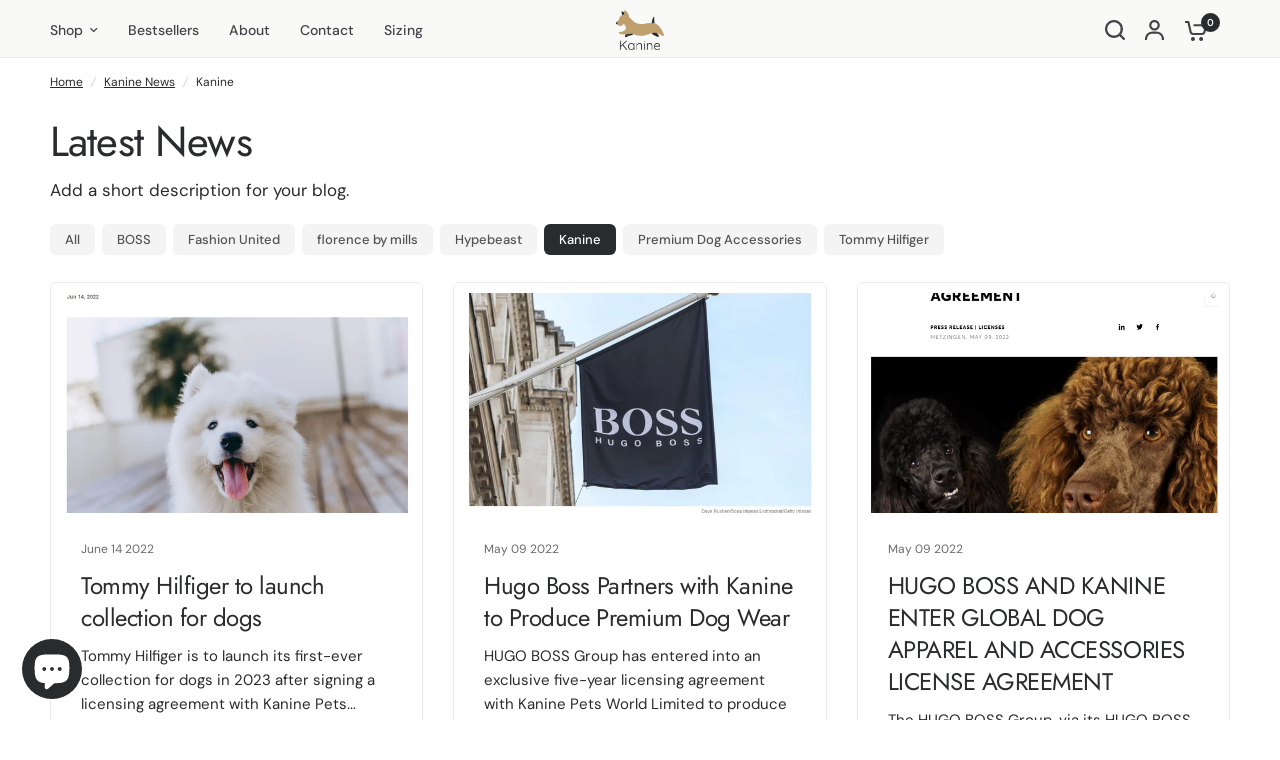

--- FILE ---
content_type: text/css
request_url: https://www.kanine.com/cdn/shop/t/56/assets/page-header.css?v=79513033968406292251732171863
body_size: -403
content:
.page-header--tags a{transition:all .25s cubic-bezier(.104,.204,.492,1)}.page-header--tags a{display:inline-flex;white-space:nowrap;font-size:.8125rem;padding:5px 15px;height:31px;border-radius:var(--button-border-radius, 6px);align-items:center;font-weight:var(--font-body-medium-weight, 500);margin:0 2px 2px 0;line-height:1;background:rgba(var(--color-body-rgb),.05);color:rgba(var(--color-body-rgb),.8)}.page-header--tags a:hover,.page-header--tags a.active{color:#fff;background:var(--color-accent)}.breadcrumbs-section+.page-header-section .page-header{padding-top:10px}.page-header{padding:25px 0}.page-header h1{margin-bottom:10px}.page-header p{margin-bottom:0}.page-header--tags{margin-top:20px}
/*# sourceMappingURL=/cdn/shop/t/56/assets/page-header.css.map?v=79513033968406292251732171863 */


--- FILE ---
content_type: text/css
request_url: https://www.kanine.com/cdn/shop/t/56/assets/blog.css?v=141549858732426548221732171863
body_size: 184
content:
.blog-post .featured-image img{transition:all 1s cubic-bezier(.104,.204,.492,1)}.blog-post--content-spacing-false .featured-image-link,.blog-post--content-spacing-true{isolation:isolate;border-radius:var(--block-border-radius, 16px)}.blog-post{margin-bottom:30px;display:flex;flex-direction:column;width:100%;background:var(--color-article-card-bg, #fff);overflow:hidden}.blog-post .featured-image{margin-bottom:24px;overflow:hidden;position:relative}.blog-post .featured-image-link{display:block;height:0;padding-bottom:var(--ratio-percent);position:relative;overflow:hidden}.blog-post .featured-image-link img,.blog-post .featured-image-link .thb-placeholder{position:absolute;top:0;left:0;width:100%;height:100%}.blog-post .featured-image-link img{height:100%;width:100%;object-fit:cover}.blog-post .featured-image-link .thb-placeholder{background:rgba(var(--color-body-rgb),.03);width:100%;height:100%}.blog-post .featured-image-link .thb-placeholder svg{fill:var(--color-accent)}.blog-post .featured-image-link:hover img,.blog-post .featured-image-link:focus img{transform:scale(1.05)}.blog-post .featured-image img{display:block;will-change:scale}.blog-post .blog-post-info{line-height:1}.blog-post h5{margin-bottom:10px}.blog-post .post-meta{font-size:.75rem;color:var(--color-body, #2c2d2e);opacity:.7;margin-bottom:15px}.blog-post .post-excerpt{font-size:.9375rem;margin-bottom:20px}.blog-post .post-excerpt p{margin-bottom:0}.blog-post .post-excerpt:last-child{margin-bottom:0}.blog-post--large{width:100%;position:relative}@media only screen and (min-width: 768px){.blog-post--large{flex-direction:row}.blog-post--large .featured-image{width:clamp(50%,62.5%,800px);margin-bottom:0;padding-bottom:var(--ratio-percent-medium)}}@media only screen and (min-width: 1068px){.blog-post--large.blog-post--content-spacing-true .blog-post-info{padding:50px}}@media only screen and (min-width: 1068px){.blog-post--large.blog-post--content-spacing-true .featured-image-link{border-radius:calc(var(--block-border-radius, 16px) / 2) 0 0 calc(var(--block-border-radius, 16px) / 2)}}@media only screen and (min-width: 1068px){.blog-post--large.blog-post--content-spacing-true.blog-post--border-true .featured-image{padding:10px 0 10px 10px}}@media only screen and (min-width: 1068px){.blog-post--large.blog-post--content-spacing-true.blog-post--border-true.text_first .featured-image{padding:10px 10px 10px 0}}@media only screen and (min-width: 768px){.blog-post--large.text_first{flex-direction:row-reverse}}.blog-post--border-true{border:1px solid var(--color-border, #dadce0)}.blog-post--border-true .featured-image{padding:10px}.blog-post--content-spacing-true .blog-post-info{padding:20px;display:flex;flex-direction:column;flex:1}.blog-post--content-spacing-true .blog-post-info .read-more{margin-top:auto}@media only screen and (min-width: 768px){.blog-post--content-spacing-true .blog-post-info{padding:30px}}.blog-post--content-spacing-true.blog-post--border-true .featured-image{padding-bottom:0}.blog-post--content-spacing-true .featured-image{margin-bottom:0}.blog-post--content-spacing-true .featured-image-link{border-top-left-radius:calc(var(--block-border-radius, 16px) / 2);border-top-right-radius:calc(var(--block-border-radius, 16px) / 2)}.article-card-spacing-small .articles.row{margin:0 -5px}.article-card-spacing-small .articles.row .columns,.article-card-spacing-small .articles.row .column{padding:0 5px}.article-card-spacing-small .articles.row .blog-post{margin-bottom:10px;min-height:calc(100% - 10px)}.article-card-spacing-small .articles.row .pagination{margin-top:20px}.article-card-spacing-medium .articles.row{margin:0 -10px}.article-card-spacing-medium .articles.row .columns,.article-card-spacing-medium .articles.row .column{padding:0 10px}.article-card-spacing-medium .articles.row .blog-post{margin-bottom:20px;min-height:calc(100% - 20px)}.article-card-spacing-medium .articles.row .pagination{margin-top:10px}.articles.row .blog-post{min-height:calc(100% - 30px)}@media only screen and (max-width: 767px){.blog-posts.swipe-on-mobile .row{display:grid;grid-gap:10px;grid-auto-flow:column;grid-auto-columns:minmax(calc(90vw - 15px),1fr);overflow-x:auto;grid-template-columns:repeat(auto-fill,minmax(calc(90vw - 15px),1fr));width:calc(100% + 30px);padding:0 15px;margin-left:-15px;scroll-snap-type:x mandatory;scrollbar-width:none}.blog-posts.swipe-on-mobile .row::-webkit-scrollbar{display:none}.blog-posts.swipe-on-mobile .row .columns{scroll-snap-align:center;scroll-snap-stop:always;padding:0}}
/*# sourceMappingURL=/cdn/shop/t/56/assets/blog.css.map?v=141549858732426548221732171863 */


--- FILE ---
content_type: application/javascript
request_url: https://cdn.hyperspeed.me/script/www.kanine.com/cdn/shop/t/56/assets/product.js?v=47800167798127229811732171863
body_size: 5136
content:
if(!customElements.get("variant-selects")){class e extends HTMLElement{constructor(){super(),this.sticky=this.dataset.sticky,this.updateUrl="true"===this.dataset.updateUrl,this.isDisabledFeature=this.dataset.isDisabled,this.addEventListener("change",this.onVariantChange),this.other=Array.from(document.querySelectorAll("variant-selects")).filter(e=>e!=this),this.productWrapper=this.closest(".thb-product-detail"),this.productSlider=this.productWrapper.querySelector(".product-images"),this.hideVariants="true"===this.dataset.hideVariants}connectedCallback(){this.updateOptions(),this.updateMasterId(),this.setDisabled(),this.setImageSet()}onVariantChange(){this.updateOptions(),this.updateMasterId(),this.toggleAddButton(!0,"",!1),this.updatePickupAvailability(),this.removeErrorMessage(),this.updateVariantText(),this.setDisabled(),this.currentVariant?(this.updateMedia(),this.updateUrl&&this.updateURL(),this.updateVariantInput(),this.renderProductInfo()):(this.toggleAddButton(!0,"",!0),this.setUnavailable()),this.updateOther(),dispatchCustomEvent("product:variant-change",{variant:this.currentVariant,sectionId:this.dataset.section})}updateOptions(){this.fieldsets=Array.from(this.querySelectorAll("fieldset")),this.options=[],this.fieldsets.forEach((e,t)=>{e.querySelector("select")?this.options.push(e.querySelector("select").value):e.querySelectorAll("input").length&&this.options.push(e.querySelector("input:checked").value)})}updateVariantText(){Array.from(this.querySelectorAll("fieldset")).forEach((e,t)=>{let i=e.querySelector(".form__label__value");i&&(i.innerHTML=this.options[t])})}updateMasterId(){this.currentVariant=this.getVariantData().find(e=>!e.options.map((e,t)=>this.options[t]===e).includes(!1))}updateOther(){if("false"!==this.dataset.updateUrl&&this.other.length){let e=Array.from(this.other[0].querySelectorAll("fieldset"));this.options.forEach((t,i)=>{e[i].querySelector("select")?e[i].querySelector("select").value=t:e[i].querySelectorAll("input").length&&(e[i].querySelector(`input[value='${t}']`).checked=!0)}),this.other[0].updateOptions(),this.other[0].updateMasterId(),this.other[0].updateVariantText(),this.other[0].setDisabled()}}updateMedia(){if(!this.currentVariant||!this.currentVariant.featured_media)return;let e=document.querySelector(".thb-product-detail .product-images"),t=document.querySelector(".thb-product-detail #Product-Thumbnails");this.setActiveMedia(`#Slide-${this.dataset.section}-${this.currentVariant.featured_media.id}`,`#Thumb-${this.dataset.section}-${this.currentVariant.featured_media.id}`,e,t)}setActiveMedia(e,t,i,s){let r=Flickity.data(i),a=i.querySelector(e);if(r&&this.hideVariants){if(i.querySelector(".product-images__slide.is-initial-selected")&&i.querySelector(".product-images__slide.is-initial-selected").classList.remove("is-initial-selected"),[].forEach.call(i.querySelectorAll(".product-images__slide-item--variant"),function(e){e.classList.remove("is-active")}),a.classList.add("is-active"),a.classList.add("is-initial-selected"),this.setImageSetMedia(),s){let e=s.querySelector(t);s.querySelector(".product-thumbnail.is-initial-selected")&&s.querySelector(".product-thumbnail.is-initial-selected").classList.remove("is-initial-selected"),[].forEach.call(s.querySelectorAll(".product-images__slide-item--variant"),function(e){e.classList.remove("is-active")}),e.classList.add("is-active"),e.classList.add("is-initial-selected")}i.reInit(this.imageSetIndex),i.selectCell(e)}else r&&i.selectCell(e)}updateURL(){this.currentVariant&&"false"!==this.dataset.updateUrl&&window.history.replaceState({},"",`${this.dataset.url}?variant=${this.currentVariant.id}`)}updateShareUrl(){let e=document.getElementById(`Share-${this.dataset.section}`);e&&e.updateUrl(`${window.shopUrl}${this.dataset.url}?variant=${this.currentVariant.id}`)}updateVariantInput(){document.querySelectorAll(`#product-form-${this.dataset.section}, #product-form-installment`).forEach(e=>{let t=e.querySelector('input[name="id"]');t.value=this.currentVariant.id,t.dispatchEvent(new Event("change",{bubbles:!0}))})}updatePickupAvailability(){let e=document.querySelector(".pickup-availability-wrapper");e&&(this.currentVariant&&this.currentVariant.available?e.fetchAvailability(this.currentVariant.id):(e.removeAttribute("available"),e.innerHTML=""))}removeErrorMessage(){let e=this.closest("section");if(!e)return;let t=e.querySelector("product-form");t&&t.handleErrorMessage()}getSectionsToRender(){return[`price-${this.dataset.section}`,`price-${this.dataset.section}--sticky`,`product-image-${this.dataset.section}--sticky`,`inventory-${this.dataset.section}`,`sku-${this.dataset.section}`,`quantity-${this.dataset.section}`]}renderProductInfo(){let e=this.getSectionsToRender();fetch(`${this.dataset.url}?variant=${this.currentVariant.id}&section_id=${this.dataset.section}`).then(e=>e.text()).then(t=>{let i=new DOMParser().parseFromString(t,"text/html");e.forEach(e=>{let t=document.getElementById(e),s=i.getElementById(e);s&&t&&(t.innerHTML=s.innerHTML);let r=document.getElementById(e),a=document.getElementById(e+"--sticky");r&&r.classList.remove("visibility-hidden"),a&&a.classList.remove("visibility-hidden")}),this.toggleAddButton(!this.currentVariant.available,window.theme.variantStrings.soldOut)})}toggleAddButton(e=!0,t=!1,i=!0){let s=document.getElementById(`product-form-${this.dataset.section}`);if(!s)return;let r=s.closest(".product-form").getAttribute("template"),a=document.querySelectorAll(".single-add-to-cart-button");a&&a.forEach(i=>{let s=i.querySelector(".single-add-to-cart-button--text");s&&(e?(i.setAttribute("disabled","disabled"),t&&(s.textContent=t)):(i.removeAttribute("disabled"),i.classList.remove("loading"),r?.includes("pre-order")?s.textContent=window.theme.variantStrings.preOrder:s.textContent=window.theme.variantStrings.addToCart))})}setUnavailable(){let e=document.querySelectorAll(".single-add-to-cart-button"),t=document.getElementById(`price-${this.dataset.section}`),i=document.getElementById(`price-${this.dataset.section}--sticky`);e.forEach(e=>{let t=e.querySelector(".single-add-to-cart-button--text");e&&(t.textContent=window.theme.variantStrings.unavailable,e.classList.add("sold-out"))}),t&&t.classList.add("visibility-hidden"),i&&i.classList.add("visibility-hidden")}setDisabled(){if("true"!=this.isDisabledFeature)return;let e=this.getVariantData();if(e&&this.currentVariant){let t=this.currentVariant.options.map((e,t)=>({value:e,index:`option${t+1}`})),i=this.createAvailableOptionsTree(e,t);this.fieldsets.forEach((e,t)=>{let s=Object.values(i)[t];s&&(e.querySelector("select")?s.forEach((t,i)=>{t.isUnavailable?e.querySelector("option[value="+JSON.stringify(t.value)+"]").disabled=!0:e.querySelector("option[value="+JSON.stringify(t.value)+"]").disabled=!1}):e.querySelectorAll("input").length&&e.querySelectorAll("input").forEach((e,t)=>{e.classList.toggle("is-disabled",s[t].isUnavailable)}))})}return!0}getImageSetName(e){return e.toLowerCase().replace(/[^a-z0-9]+/g,"-").replace(/-$/,"").replace(/^-/,"")}setImageSet(){if(!this.productSlider)return;let e=this.productSlider.querySelector("[data-set-name]");e&&(this.imageSetName=e.dataset.setName,this.imageSetIndex=this.querySelector('.product-form__input[data-handle="'+this.imageSetName+'"]').dataset.index,this.dataset.imageSetIndex=this.imageSetIndex,this.setImageSetMedia())}setImageSetMedia(){if(!this.imageSetIndex)return;let e=this.getImageSetName(this.currentVariant[this.imageSetIndex]),t=this.imageSetName+"_"+e,i=this.productWrapper.querySelectorAll(`.product-images__slide[data-set-name="${this.imageSetName}"]`),s=this.productWrapper.querySelectorAll(`.product-thumbnail[data-set-name="${this.imageSetName}"]`);this.hideVariants&&(this.productWrapper.querySelectorAll(".product-images__slide").forEach(e=>{e.dataset.group&&e.dataset.group!==t&&e.classList.remove("is-active")}),i.forEach(e=>{e.classList.toggle("is-active",e.dataset.group===t)}),this.productWrapper.querySelectorAll(".product-thumbnail").forEach(e=>{e.dataset.group&&e.dataset.group!==t&&e.classList.remove("is-active")}),s.forEach(e=>{e.classList.toggle("is-active",e.dataset.group===t)}))}createAvailableOptionsTree(e,t){return e.reduce((e,i)=>(Object.keys(e).forEach(s=>{if(null===i[s])return;let r=e[s].find(e=>e.value===i[s]);typeof r>"u"&&(r={value:i[s],isUnavailable:!0},e[s].push(r)),t.reduce((e,{value:t,index:s})=>i[s]===t?e+1:e,0)>=t.length-1&&(r.isUnavailable=(!r.isUnavailable||!i.available)&&r.isUnavailable),(!this.currentVariant||!this.currentVariant.available)&&t.find(e=>e.value===r.value&&s===e.index)&&(r.isUnavailable=!0),"option1"===s&&(r.isUnavailable=(!r.isUnavailable||!i.available)&&r.isUnavailable)}),e),{option1:[],option2:[],option3:[]})}getVariantData(){return this.variantData=this.variantData||JSON.parse(this.querySelector('[type="application/json"]').textContent),this.variantData}}customElements.define("variant-selects",e),customElements.define("variant-radios",class extends e{constructor(){super()}updateOptions(){let e=Array.from(this.querySelectorAll("fieldset"));this.options=e.map(e=>Array.from(e.querySelectorAll("input")).find(e=>e.checked).value)}})}if(!customElements.get("product-slider")){class e extends HTMLElement{constructor(){super(),this.addEventListener("change",this.setupProductGallery)}connectedCallback(){this.product_container=this.closest(".thb-product-detail"),this.thumbnail_container=this.product_container.querySelector(".product-thumbnail-container"),this.video_containers=this.querySelectorAll(".product-single__media-external-video--play"),this.setOptions(),this.init()}setOptions(){this.hide_variants="true"==this.dataset.hideVariants,this.thumbnails=this.thumbnail_container.querySelectorAll(".product-thumbnail"),this.prev_button=this.querySelector(".flickity-prev"),this.next_button=this.querySelector(".flickity-next"),this.options={wrapAround:!0,pageDots:!0,contain:!0,adaptiveHeight:!0,initialIndex:".is-initial-selected",prevNextButtons:!1,fade:!1,cellSelector:".product-images__slide.is-active"}}init(){this.flkty=new Flickity(this,this.options),this.selectedIndex=this.flkty.selectedIndex,this.setupEvents(),this.setupProductGallery()}reInit(e){this.flkty.destroy(),this.setOptions(),this.flkty=new Flickity(this,this.options),this.setupEvents(),this.selectedIndex=this.flkty.selectedIndex}setupEvents(){let e=this;if(this.prev_button){let e=this.prev_button.cloneNode(!0);this.prev_button.parentNode.append(e),this.prev_button.remove(),e.addEventListener("click",e=>{this.flkty.previous()}),e.addEventListener("keyup",e=>{this.flkty.previous(),e.preventDefault()})}if(this.next_button){let e=this.next_button.cloneNode(!0);this.next_button.parentNode.append(e),this.next_button.remove(),e.addEventListener("click",e=>{this.flkty.next()}),e.addEventListener("keyup",e=>{this.flkty.next(),e.preventDefault()})}this.video_containers.forEach(e=>{e.querySelector("button").addEventListener("click",function(){e.setAttribute("hidden","")})}),this.flkty.on("settle",function(t){e.selectedIndex=t}),this.flkty.on("change",t=>{let i=this.flkty.cells[e.selectedIndex].element.querySelector(".product-single__media"),s=Array.from(this.thumbnails).filter(e=>e.classList.contains("is-active")),r=s[t]?s[t]:s[0];this.thumbnails.forEach((e,t)=>{e.classList.remove("is-initial-selected")}),r.classList.add("is-initial-selected"),requestAnimationFrame(()=>{if(null===r.offsetParent)return;let e=r.offsetParent.clientHeight/2,t=r.offsetParent.clientWidth/2;r.parentElement.scrollTo({left:r.offsetLeft-t+r.clientWidth/2,top:r.offsetTop-e+r.clientHeight/2,behavior:"smooth"})}),i.classList.contains("product-single__media-external-video")?("youtube"===i.dataset.provider?i.querySelector("iframe").contentWindow.postMessage(JSON.stringify({event:"command",func:"pauseVideo",args:""}),"*"):"vimeo"===i.dataset.provider&&i.querySelector("iframe").contentWindow.postMessage(JSON.stringify({method:"pause"}),"*"),i.querySelector(".product-single__media-external-video--play").removeAttribute("hidden")):i.classList.contains("product-single__media-native-video")&&i.querySelector("video").pause()}),setTimeout(()=>{Array.from(this.thumbnails).filter(e=>e.clientWidth>0).forEach((e,t)=>{e.addEventListener("click",()=>{this.thumbnailClick(e,t)})})})}thumbnailClick(e,t){[].forEach.call(this.thumbnails,function(e){e.classList.remove("is-initial-selected")}),e.classList.add("is-initial-selected"),this.flkty.select(t)}setDraggable(e){this.flkty.options.draggable=e,this.flkty.updateDraggable()}selectCell(e){this.flkty.selectCell(e)}setupProductGallery(){this.querySelectorAll(".product-single__media-zoom").length&&this.setEventListeners()}buildItems(){return this.activeImages=Array.from(this.querySelectorAll(".product-images__slide.is-active .product-single__media-image")),this.activeImages.map(e=>{let t=[].indexOf.call(e.parentNode.parentNode.children,e.parentNode),i=e.querySelector(".product-single__media-zoom");return i.dataset.index=t,{src:i.getAttribute("href"),msrc:i.dataset.msrc,w:i.dataset.w,h:i.dataset.h}})}setEventListeners(){this.links=this.querySelectorAll(".product-single__media-zoom"),this.pswpElement=document.querySelectorAll(".pswp")[0],this.pswpOptions={maxSpreadZoom:2,loop:!1,allowPanToNext:!1,closeOnScroll:!1,showHideOpacity:!1,arrowKeys:!0,history:!1,captionEl:!1,fullscreenEl:!1,zoomEl:!1,shareEl:!1,counterEl:!0,arrowEl:!0,preloaderEl:!0,getThumbBoundsFn:()=>{let e=this.querySelector(".product-images__slide.is-selected"),t=window.pageYOffset||document.documentElement.scrollTop,i=e.getBoundingClientRect();return{x:i.left,y:i.top+t,w:i.width}}},this.links.forEach(e=>{e.addEventListener("click",t=>this.zoomClick(t,e))})}zoomClick(e,t){if(this.items=this.buildItems(),this.pswpOptions.index=parseInt(t.dataset.index,10),"u">typeof PhotoSwipe){let e=new PhotoSwipe(this.pswpElement,PhotoSwipeUI_Default,this.items,this.pswpOptions);e.listen("firstUpdate",function(){e.listen("parseVerticalMargin",function(e){e.vGap={top:50,bottom:50}})}),e.init()}e.preventDefault()}}customElements.define("product-slider",e)}if(customElements.get("product-form")||customElements.define("product-form",class extends HTMLElement{constructor(){super()}connectedCallback(){this.sticky=this.dataset.sticky,this.form=document.getElementById(`product-form-${this.dataset.section}`),this.form.querySelector("[name=id]").disabled=!1,this.sticky||this.form.addEventListener("submit",this.onSubmitHandler.bind(this)),this.cartNotification=document.querySelector("cart-notification"),this.body=document.body,this.hideErrors="true"===this.dataset.hideErrors}onSubmitHandler(e){if(e.preventDefault(),!this.form.reportValidity())return;let t=document.querySelectorAll(".single-add-to-cart-button");t.forEach(e=>{e.classList.contains("loading")||(e.setAttribute("aria-disabled",!0),e.classList.add("loading"))}),this.handleErrorMessage();let i={method:"POST",headers:{"X-Requested-With":"XMLHttpRequest",Accept:"application/javascript"}},s=new FormData(this.form);s.append("sections",this.getSectionsToRender().map(e=>e.section)),s.append("sections_url",window.location.pathname),i.body=s,fetch(`${theme.routes.cart_add_url}`,i).then(e=>e.json()).then(e=>{if(e.status){dispatchCustomEvent("product:variant-error",{source:"product-form",productVariantId:s.get("id"),errors:e.description,message:e.message}),this.handleErrorMessage(e.description);return}this.renderContents(e),dispatchCustomEvent("cart:item-added",{product:e.hasOwnProperty("items")?e.items[0]:e})}).catch(e=>{console.error(e)}).finally(()=>{t.forEach(e=>{e.classList.remove("loading"),e.removeAttribute("aria-disabled")})})}getSectionsToRender(){return[{id:"Cart",section:"main-cart",selector:".thb-cart-form"},{id:"Cart-Drawer",section:"cart-drawer",selector:".cart-drawer"},{id:"cart-drawer-toggle",section:"cart-bubble",selector:".thb-item-count"}]}renderContents(e){this.getSectionsToRender().forEach(t=>{document.getElementById(t.id)&&((document.getElementById(t.id).querySelector(t.selector)||document.getElementById(t.id)).innerHTML=this.getSectionInnerHTML(e.sections[t.section],t.selector),"u">typeof CartDrawer&&new CartDrawer,"u">typeof Cart&&new Cart().renderContents(e))});let t=document.getElementById("Product-Drawer"),i=document.getElementById("Search-Drawer");i.classList.contains("active")&&i.classList.remove("active"),t&&t.contains(this)?(t.classList.remove("active"),this.body.classList.remove("open-cc--product"),document.getElementById("Cart-Drawer")&&(this.body.classList.add("open-cc"),document.getElementById("Cart-Drawer").classList.add("active"))):document.getElementById("Cart-Drawer")&&(this.body.classList.add("open-cc"),document.getElementById("Cart-Drawer").classList.add("active"),dispatchCustomEvent("cart-drawer:open"))}getSectionInnerHTML(e,t=".shopify-section"){return new DOMParser().parseFromString(e,"text/html").querySelector(t).innerHTML}handleErrorMessage(e=!1){this.hideErrors||(this.errorMessageWrapper=this.errorMessageWrapper||this.querySelector(".product-form__error-message-wrapper"),this.errorMessageWrapper&&(this.errorMessage=this.errorMessage||this.errorMessageWrapper.querySelector(".product-form__error-message"),this.errorMessageWrapper.toggleAttribute("hidden",!e),e&&(this.errorMessage.textContent=e)))}}),!customElements.get("product-add-to-cart-sticky")){class e extends HTMLElement{constructor(){super(),this.animations_enabled=document.body.classList.contains("animations-true")&&"u">typeof gsap}connectedCallback(){this.setupObservers(),this.setupToggle()}setupToggle(){let e=this.querySelector(".product-add-to-cart-sticky--inner"),t=this.querySelector(".product-add-to-cart-sticky--content");if(this.animations_enabled){let i=gsap.timeline({reversed:!0,paused:!0,onStart:()=>{e.classList.add("sticky-open")},onReverseComplete:()=>{e.classList.remove("sticky-open")}});i.set(t,{display:"block",height:"auto"},"start").from(t,{height:0,duration:.25},"start+=0.001"),e.addEventListener("click",function(){return i.reversed()?i.play():i.reverse(),!1})}else e.addEventListener("click",function(){return t.classList.toggle("active"),!1})}setupObservers(){let e=this,t=new IntersectionObserver(function(t){t.forEach(t=>{if(t.target===s&&(t.intersectionRatio>0?e.classList.remove("sticky--visible"):0==t.intersectionRatio&&e.formPassed&&e.classList.add("sticky--visible")),t.target===i){let s=i.getBoundingClientRect();0===t.intersectionRatio&&window.scrollY>s.top+s.height?(e.formPassed=!0,e.classList.add("sticky--visible")):1===t.intersectionRatio&&(e.formPassed=!1,e.classList.remove("sticky--visible"))}})},{threshold:[0,1]}),i=document.getElementById(`product-form-${this.dataset.section}`),s=document.getElementById("footer");e.formPassed=!1,t.observe(i),t.observe(s)}}customElements.define("product-add-to-cart-sticky",e)}if(!customElements.get("side-panel-links")){class e extends HTMLElement{constructor(){super(),this.links=this.querySelectorAll("button"),this.drawer=document.getElementById("Product-Information-Drawer"),this.buttons=this.drawer.querySelector(".side-panel-content--tabs"),this.panels=this.drawer.querySelector(".side-panel-content--inner").querySelectorAll(".side-panel-content--tab-panel"),this.body=document.body}connectedCallback(){this.setupObservers()}disconnectedCallback(){}setupObservers(){this.links.forEach((e,t)=>{e.addEventListener("click",e=>{this.body.classList.add("open-cc"),this.buttons.toggleActiveClass(t),this.drawer.classList.add("active")})})}}customElements.define("side-panel-links",e)}

--- FILE ---
content_type: application/javascript
request_url: https://cdn.hyperspeed.me/script/www.kanine.com/cdn/shop/t/56/assets/footer.js?v=179106030804079168351732171863
body_size: 229
content:
if(!customElements.get("theme-footer")){class t extends HTMLElement{constructor(){super()}connectedCallback(){this.animations_enabled=document.body.classList.contains("animations-true")&&"u">typeof gsap,document.body.classList.contains("template-product-quick-view")&&(this.animations_enabled=!1),this.animations_enabled&&(this.content=document.getElementById("main-content"),this.wrapper=document.getElementById("wrapper"),this.footer_bg=window.getComputedStyle(document.documentElement).getPropertyValue("--color-footer-bg"),this.radius=window.getComputedStyle(document.documentElement).getPropertyValue("--block-border-radius"),this.setupAnimations())}setupAnimations(){let t=gsap.matchMedia();this.wrapper.style.backgroundColor=this.footer_bg,t.add({isDesktop:"(min-width: 768px)",reduceMotion:"(prefers-reduced-motion: reduce)"},t=>{let{isDesktop:e,isMobile:o,reduceMotion:n}=t.conditions;gsap.to(this.content,{clipPath:!e||n?"inset(0px 0% 0% round 0":`inset(0px 4% 0% round ${this.radius})`,duration:.5,inherit:!1,ease:"none",scrollTrigger:{trigger:this,fastScrollEnd:!0,scrub:1,start:()=>"top bottom",end:()=>"bottom bottom"}})})}}customElements.define("theme-footer",t)}